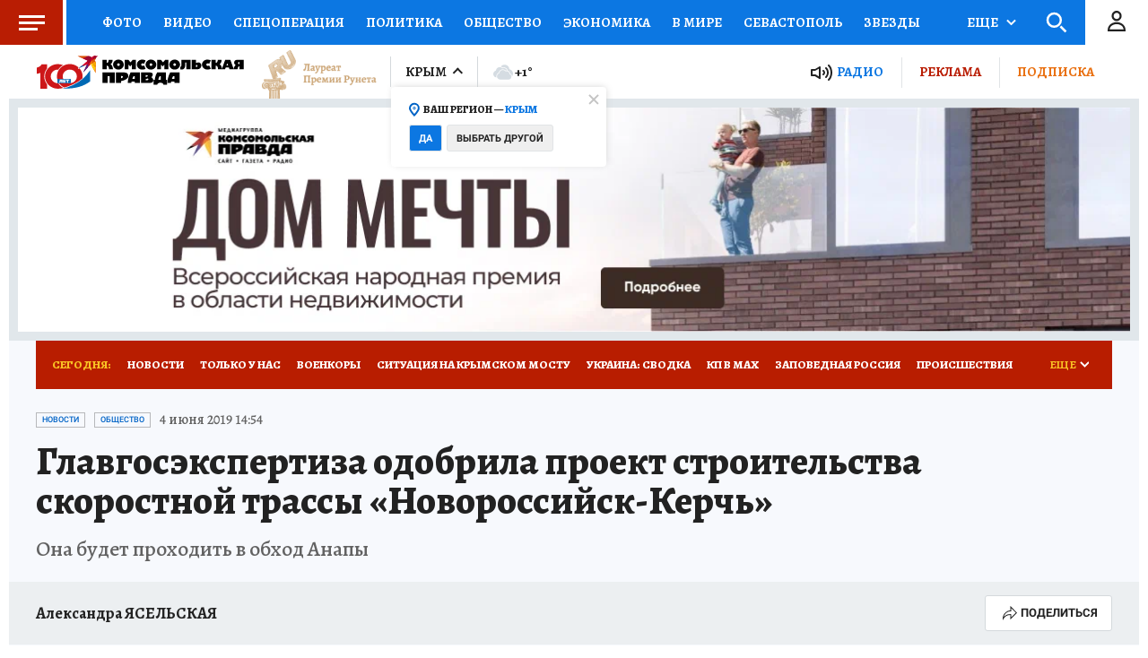

--- FILE ---
content_type: text/html
request_url: https://tns-counter.ru/nc01a**R%3Eundefined*kp_ru/ru/UTF-8/tmsec=kp_ru/119254197***
body_size: -73
content:
BB11741A6972F15EX1769140574:BB11741A6972F15EX1769140574